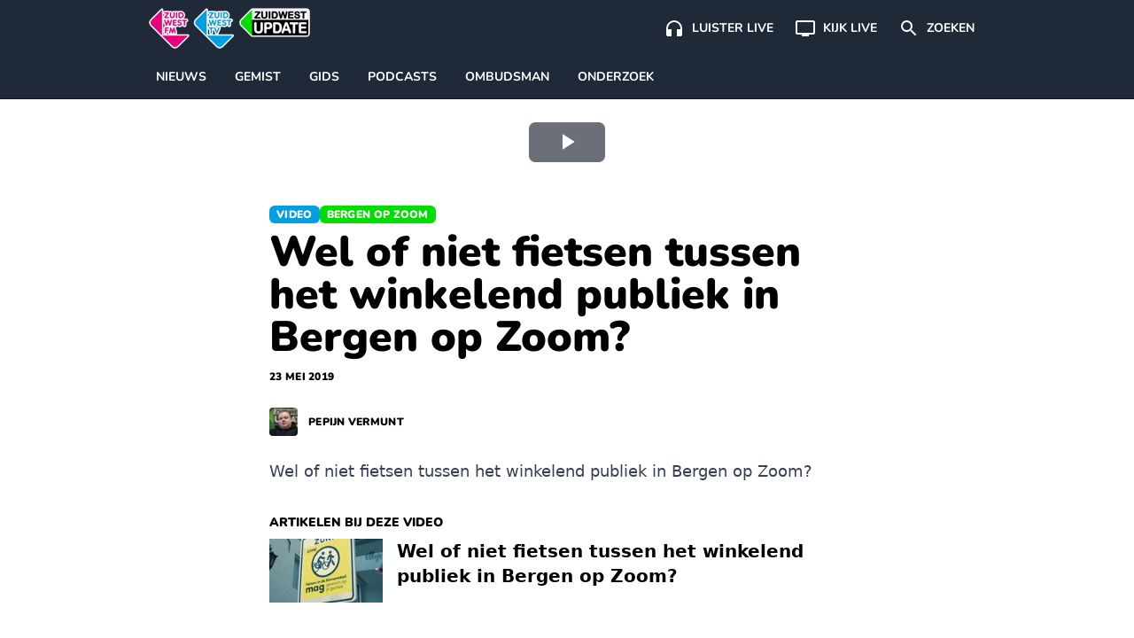

--- FILE ---
content_type: text/plain; charset=utf-8
request_url: https://events.getsitectrl.com/api/v1/events
body_size: 558
content:
{"id":"669b04315a9e00dd","user_id":"669b04315ac4cd92","time":1762749629802,"token":"1762749629.575b44072839ed8b084b5e9860940389.8f0b6cafb2be44b74ad19928c63ef143","geo":{"ip":"18.191.29.157","geopath":"147015:147763:220321:","geoname_id":4509177,"longitude":-83.0061,"latitude":39.9625,"postal_code":"43215","city":"Columbus","region":"Ohio","state_code":"OH","country":"United States","country_code":"US","timezone":"America/New_York"},"ua":{"platform":"Desktop","os":"Mac OS","os_family":"Mac OS X","os_version":"10.15.7","browser":"Other","browser_family":"ClaudeBot","browser_version":"1.0","device":"Spider","device_brand":"Spider","device_model":"Desktop"},"utm":{}}